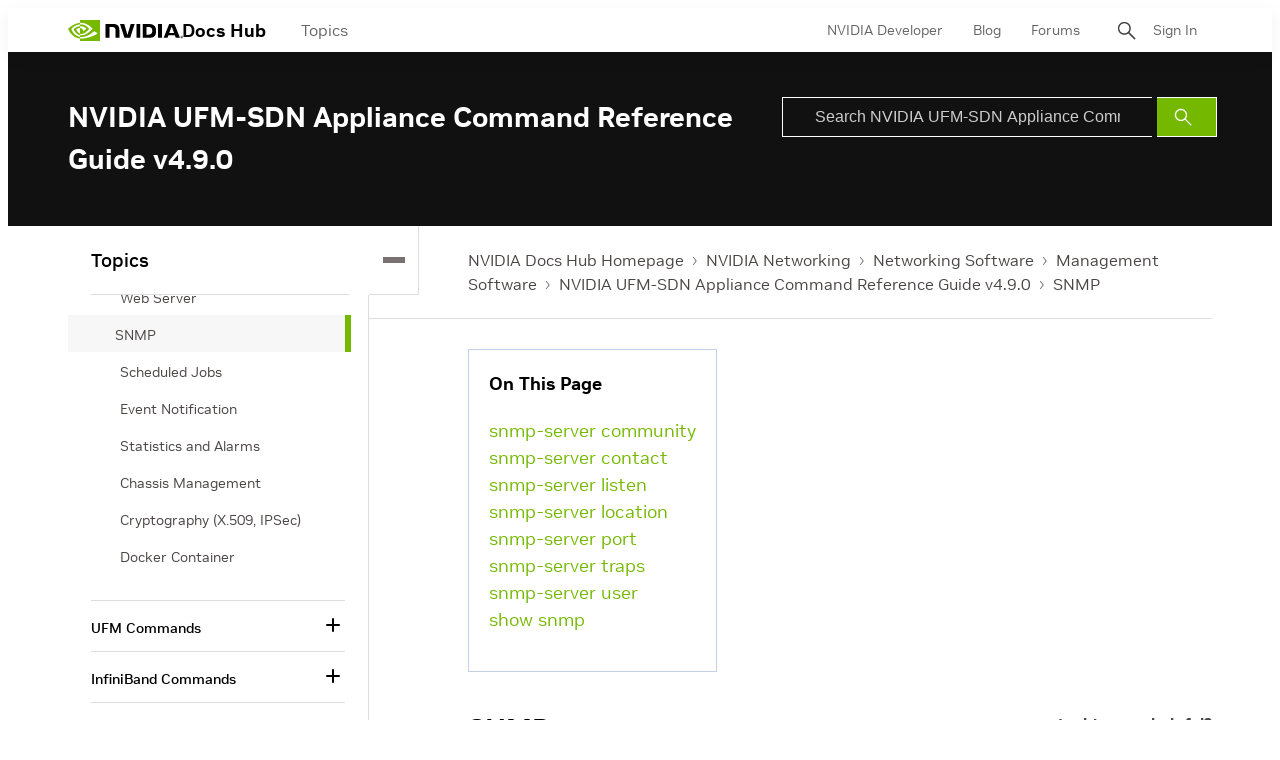

--- FILE ---
content_type: application/x-javascript;charset=utf-8
request_url: https://smetrics.nvidia.com/id?d_visid_ver=5.5.0&d_fieldgroup=A&mcorgid=F207D74D549850760A4C98C6%40AdobeOrg&mid=80171634922313476115120623144445623388&ts=1769810617110
body_size: -41
content:
{"mid":"80171634922313476115120623144445623388"}